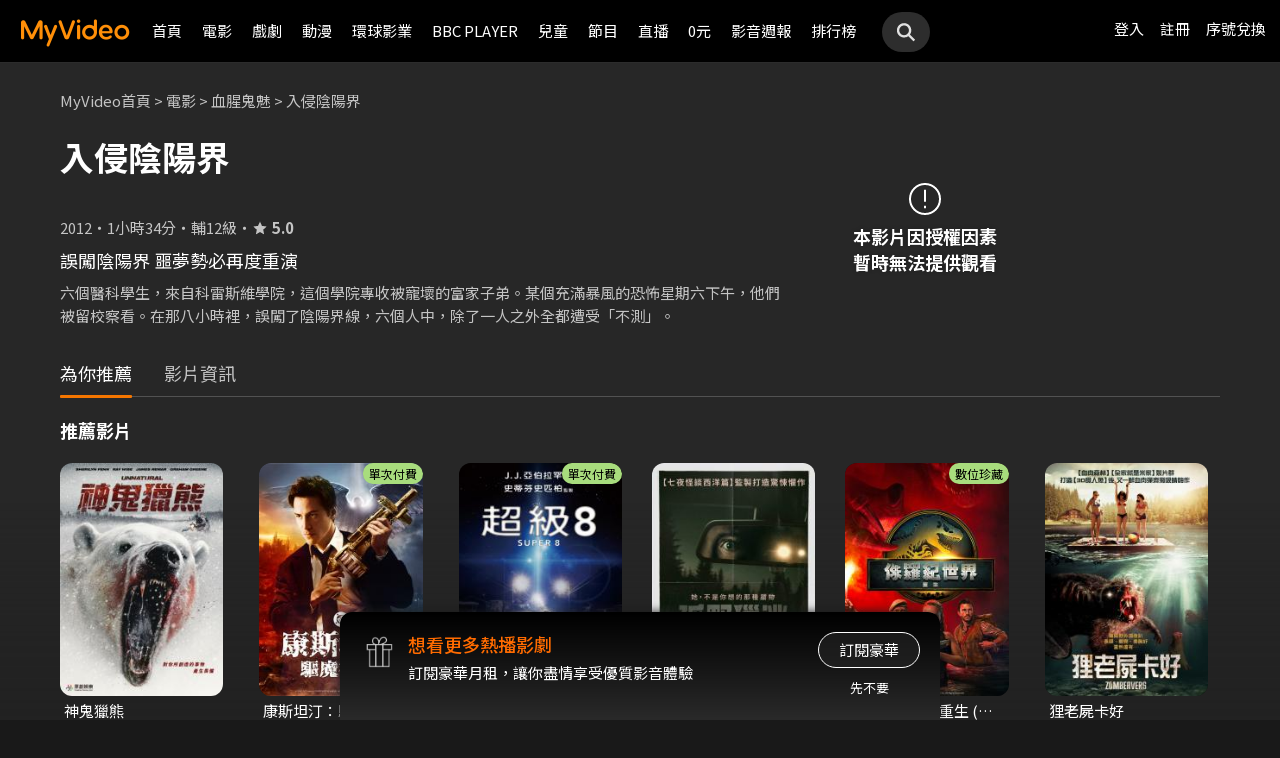

--- FILE ---
content_type: text/css
request_url: https://myvideo.net.tw/static/css/RWD/popUp.css?PatchDate=20260115
body_size: 1985
content:
.popUp {
    position: fixed;
    top: 0;
    left: 0;
    width: 100vw;
    height: 100vh;
    background-color: rgba(var(--color-rgb-black), 0.7);
    z-index: 1030;
    display: none;
}
.popUp .popUpBox {
    background-color: var(--color-gray-15);
    box-shadow: 0px 0px 20px rgba(var(--color-rgb-black), 0.5);
    border-radius: 20px;
    width: calc(100% - 32px);
    padding: 32px 24px 20px;
    box-sizing: border-box;
    position: fixed;
    left: 16px;
    top: calc(50% - 240px);
}
.popUp#changePassword .popUpBox {
    top: 50%;
    transform: translateY(-50%);
    -webkit-transform: translateY(-50%);
    -moz-transform: translateY(-50%);
    -ms-transform: translateY(-50%);
    -o-transform: translateY(-50%);
}
.popUp .popUpBox content ,
.popUp .popUpBox .popUpBoxContent{
    margin-bottom: 32px;
    display: block;
    text-align: center;
}
/* 避免有的popup尚未改到，先將兩個class都保留 */
.popUp .popUpBox h1,
.popUp .popUpBox .title {
    /* font-size: 22px;
    line-height: 31px;
    margin-bottom: 20px; */
    font-weight: normal;
    font-size: 24px;
    line-height: 35px;
    margin-bottom: 16px;
    color: var(--color-white);
}
.popUp .popUpBox h2,
.popUp .popUpBox .subTitle {
    font-size: 22px;
    font-weight: normal;
    margin-bottom: 22px;
}
.popUp .popUpBox p {
    font-size: 15px;
    line-height: 23px;
    color: var(--color-white);
}
.popUp .popUpBox p > strong {
    color: var(--color-orange-1);
}
.popUp .popUpBox .socialIcon {
    text-align: center;
    margin-top: 16px;
}
.popUp .popUpBox .socialIcon a {
    display: inline-block;
    vertical-align: top;
    margin: 0 15px;
}
.popUp .popUpBox .socialIcon a img {
    width: 52px;
    display: block;
    margin-bottom: 8px;
}
.popUp .popUpBox .alignLeft {
    text-align: left;
}

.popUp .popUpBox .countDown {
    margin-top: 20px;
}

.popUp .popUpBox .countDown .counting {
    color: var(--color-gray-6);
}

.popUp .popUpBox .countDown .counting a {
    color: var(--color-orange-1);
}
/* 步驟 */
.popUp .popUpBox .stepBox {
    display: flex;
    padding: 0 12px;
    margin-top: 32px;
    -webkit-align-items: flex-start;
            align-items: flex-start;
        -webkit-justify-content: center;
                justify-content: center;
}
.popUp .popUpBox .stepBox .line {
    width: 40px;
    height: 1px;
    background-color: var(--color-white);
    margin-top: 30px;
}
.popUp .popUpBox .step {
    font-size: 14px;
}
.popUp .popUpBox .step * {
    font-size: inherit;
}
.popUp .popUpBox .step .imgWrap {
    width: 60px;
    height: 60px;
    margin: 0 auto 8px;
}
/* 步驟 end*/
.popUp .popUpBox .btnBox {
    text-align: center;
}
.popUp .popUpBox .btn {
    margin-bottom: 8px;
}

.popUp .popUpBox .btnBox.btnBoxRwd .btn {
    width: 100%;
    height: 36px;
    line-height: 36px;
    font-size: 15px;
    padding: 0 20px;
    margin: 0 auto 12px;
    min-width: auto;
}

.popUp .popUpBox .btn {
    margin-bottom: 8px;
}

.popUp .popUpBox .btn, .btnPupUpOpen {
	cursor: pointer;
}
.popUp.static {
    position: static;
    width: auto;
    height: auto;
    background-color: transparent;
    display: block;
}
.popUp.static .popUpBox {
    box-shadow: none;
    position: static;
    margin: 70px auto;
}
.popUp .popUpBox .inputBox input {
    background: #3F3F3F;
    border: 1px solid #4A4A4A;
    box-sizing: border-box;
    border-radius: 25px;
    height: 36px;
    line-height: 36px;
    padding: 0 16px;
    color: var(--color-white);
    width: 100%;
}

.popUp .popUpBox .alignLeft .inputBlock p.notice {
    font-weight: 400;
    font-size: 12px;
    line-height: 18px;
    padding: 0 16px;
    color: var(--color-gray-6);
    margin-top: 4px;
    margin-bottom: 0;
}

/* Chrome, Safari, Edge, Opera */
input::-webkit-outer-spin-button,
input::-webkit-inner-spin-button {
  -webkit-appearance: none;
  margin: 0;
}

/* Firefox */
input[type=number] {
  -moz-appearance: textfield;
}
.popUp .popUpBox .inputBox input:focus {
    outline-style: none;
    border: solid 1px #5a5a5a;
}

.popUp .popUpBox .inputBox input.error {
    border: 1px solid var(--color-warning);
}

.popUp .popUpBox .inputBox .inputError {
    margin-top: 4px;
}
.popUp .popUpBox .inputBox .inputErrorIcon {
    width: 16px;
    height: 16px;
    display: inline-block;
    margin-right: 8px;
    position: relative;
    top: 2px;
    margin-left: 16px;
}

@media screen and (min-width: 768px) {
    .popUp .popUpBox h1,
    .popUp .popUpBox .title {
        font-size: 34px;
        line-height: 49px;
    }
    .popUp .popUpBox content ,
    .popUp .popUpBox .popUpBoxContent{
        margin-bottom: 40px;
    }
    .popUp .popUpBox p {
        font-size: 18px;
        line-height: 36px;
    }
    .popUp .popUpBox {
        width: 614px;
        left: calc(50% - 307px);
        padding: 52px 92px;
    }
    .popUp .popUpBox .btnBox.btnBoxRwd .btn {
        width: auto;
        height: 45px;
        font-size: 15px;
        line-height: 45px;
        padding: 0 24px;
        margin: 0 15px;
    }
    .popUp .popUpBox .socialIcon {
        margin-top: 32px;
    }
    .popUp .popUpBox .socialIcon a img {
        width: 60px;
        display: block;
    }
    .popUp .popUpBox .inputBlock h4 {
        padding: 0 16px;
    }
    .popUp .popUpBox .step {
        font-size: 15px;
    }
}
@media screen and (min-width: 1024px) {
    .popUp .popUpBox .title {
        font-size: 34px;
        line-height: 48px;
    }
	.popUp .popUpBox {
        width: 760px;
        left: calc(50% - 380px);
        padding: 56px 130px;
    }
    .popUp .popUpBox content ,
    .popUp .popUpBox .popUpBoxContent{
        margin-bottom: 46px;
    }
    .popUp .popUpBox .inputBox input {
        height: 45px;
        line-height: 45px;
        padding: 0 24px;
        color: var(--color-white);
        width: 100%;
    }
    .popUp .popUpBox .inputBlock h4 {
        padding: 0 24px;
    }
    .popUp .popUpBox .alignLeft .inputBlock p.notice {
        padding: 0 24px;
    }
    .popUp .popUpBox h2,
    .popUp .popUpBox .subTitle {
        margin-bottom: 20px;
        font-size: 34px;
    }    
    /* .popUp .popUpBox p {
        font-size: 18px;
        line-height: 1.4;
    }     */
    .popUp .popUpBox .btnBox.btnBoxRwd .btn {
        height: 50px;
        line-height: 50px;
        font-size: 18px;
    }
}


/* NEW PopUp */
.popUp.base .popUpBox input,
.popUp.base .popUpBox textarea {
    font-size: initial;
}
.popUp.base .popUpBox {
    width: 288px;
    padding: 32px 24px;
    top: 50%;
    left: 50%;
    transform: translate(-50%, -50%);
    -webkit-transform: translate(-50%, -50%);
    -moz-transform: translate(-50%, -50%);
    -ms-transform: translate(-50%, -50%);
    -o-transform: translate(-50%, -50%);
    border-radius: 20px;
    text-align: center;
    background-color: var(--color-gray-15);
    -webkit-box-shadow: 0 0 20px rgba(var(--color-rgb-black), 0.5);
    box-shadow: 0 0 20px rgba(var(--color-rgb-black), 0.5);
}
.popUp.base .popUpBox h2,
.popUp.base .popUpBox .title {
    font-size: 24px;
    line-height: 35px;
    font-weight: normal;
    margin-bottom: 16px;
    text-align: center;
}

.popUp.base .popUpBox p {
    font-size: 15px;
    line-height: 23px;
}
.popUp.base .btnBox.orderReverse{
    display: flex;
    flex-wrap: wrap;
}
.popUp.base .btnBox.orderReverse button:first-child{
    order: 5;
}
.popUp.base .popUpBox .inputBlock {
    text-align: left;
    margin-top: 24px;
}
.popUp.base .popUpBox .inputBlock .inputName {
    color: var(--color-gray-7);
    font-weight: normal;
    font-size: 13px;
    line-height: 19px;
    text-align: left;
    padding: 0 24px;
}
.popUp.base .popUpBox .inputBox input {
    width: 100%;
    height: 37px;
    line-height: 37px;
    box-sizing: border-box;
    border-radius: 25px;
    padding: 8px 24px;
    font-size: initial;
    /* font-size: 14px; */
    line-height: 20px;
    font-weight: normal;
    background: var(--color-gray-3);
    border: 1px solid var(--color-gray-3);
    color: var(--color-white);
}
.popUp.base .popUpBox .inputBox input::placeholder{
    color: var(--color-gray-6);
    font-size: 14px;
}
.popUp.base .popUpBox .inputBox input.error {
    border: 1px solid var(--color-warning);
}
.popUp.base .popUpBox .inputBox input.error ~ .inputError {
    font-size: 0;
    padding-left: 19px;
    display: flex;
    align-items: center;
}
.popUp.base .popUpBox .inputBox input.error ~ .inputError i {
    width: 16px;
    height: 16px;
    margin-right: 4px;
    display: flex;
}
.popUp.base .popUpBox .inputBox input.error ~ .inputError i img {
    width: 100%;
    height: auto;
    display: block;
}
.popUp.base .popUpBox .inputBox input.error ~ .inputError span.inputErrorMsg {
    font-weight: normal;
    font-size: 13px;
    line-height: 19px;
    color: var(--color-white);
    display: inline;
}
.popUp.base .popUpBox .countDown {
    margin-top: 20px;
    font-weight: normal;
    font-size: 13px;
    line-height: 20px;
    text-align: center;
}
.popUp.base .popUpBox .countDown p {
    color: var(--color-white);
    font-size: 13px;
    line-height: 20px;
    display: inline;
    margin-right: 8px;
}

.popUp.base .popUpBox .countDown .counting {
    color: var(--color-gray-6);
}

.popUp.base .popUpBox .countDown .counting a {
    color: var(--color-orange-1);
    cursor: pointer;
}
.popUp.base .popUpBox .countDown .counting a:hover {
    color: var(--color-orange-2);
}

@media screen and (min-width: 768px) {
    .popUp.base .popUpBox {
        width: 614px;
        padding: 52px 92px;
    }
    .popUp.base .popUpBox h2,
    .popUp.base .popUpBox .title {
        font-size: 34px;
        line-height: 50px;
        margin-bottom: 20px;
    }
    .popUp.base .popUpBox p {
        font-size: 18px;
        line-height: 36px;
    }
    .popUp.base .btnBox.orderReverse{
        display: block;
    }
    .popUp.base .popUpBox .inputBlock {
        margin-top: 28px;
    }
    .popUp.base .popUpBox .inputBlock .inputName {
        font-size: 15px;
        line-height: 22px;
    }
    .popUp.base .popUpBox .inputBox input {
        height: 46px;
        line-height: 46px;
        padding: 12px 24px;
        font-size: 15px;
        line-height: 22px;
    }
    .popUp.base .popUpBox .inputBox input::placeholder{
        font-size: 15px;
    }
    .popUp.base .popUpBox .inputBox input.error ~ .inputError {
        padding-left: 24px;
    }
    .popUp.base .popUpBox .countDown,
    .popUp.base .popUpBox .countDown p {
        font-size: 15px;
        line-height: 23px;
    }
}

@media screen and (min-width: 1024px) {
    .popUp.base .popUpBox {
        width: 760px;
        padding: 56px 130px;
    }
}

/* Payment Method */
.popUp.paymentMethod .popUpBox::-webkit-scrollbar {
  width: 4px;
}
.popUp.paymentMethod .popUpBox::-webkit-scrollbar-track {
  background: transparent;
}
.popUp.paymentMethod .popUpBox::-webkit-scrollbar-thumb {
  background-color: var(--color-gray-4);
  border-radius: 4px;
}
.popUp.paymentMethod .popUpBox {
    width: calc(100% - 64px);
    max-width: 480px;
    max-height: 100vh;
    overflow-y: auto;
}
@media screen and (min-width: 768px) {
    .popUp.paymentMethod .popUpBox {
        padding: 40px;
    }
}
@media screen and (min-width: 1200px) {
    .popUp.paymentMethod .popUpBox {
        max-width: 512px;
        padding: 56px;
    }
}
.popUp.paymentMethod .popUpBox h2 {
    font-size: 24px;
    line-height: 33.6px;
    margin-bottom: 24px;
}
@media screen and (min-width: 768px) {
    .popUp.paymentMethod .popUpBox h2 {
        font-size: 34px;
        line-height: 47.6px;
        margin-bottom: 32px;
    }
}
.popUp.paymentMethod .popUpBox .btnBox .btn {
    margin: auto 10px;
    width: 100px;
}
@media screen and (min-width: 768px) {
    .popUp.paymentMethod .popUpBox .btnBox .btn {
        width: 108px;
    }
}
@media screen and (min-width: 1200px) {
    .popUp.paymentMethod .popUpBox .btnBox .btn {
        width: 120px;
    }
}
@media screen and (min-width: 768px) {
    .popUp.paymentMethod .popUpBox .popUpBoxContent {
        margin-bottom: 32px;
    }
}
@media screen and (min-width: 1200px) {
    .popUp.paymentMethod .popUpBox .popUpBoxContent {
        margin-bottom: 48px;
    }
}

--- FILE ---
content_type: text/css
request_url: https://myvideo.net.tw/static/css/RWD/style_header_dropdown_menu.css?PatchDate=20260115
body_size: 1697
content:
@media screen and (min-width: 1024px) {
  header nav .memberArea .title {
    display: -webkit-inline-box;
    display: -ms-inline-flexbox;
    display: inline-flex;
    -webkit-box-align: center;
    -ms-flex-align: center;
    align-items: center;
  }
}
header nav.active{
  height: -webkit-fill-available;
  padding-bottom: 64px;
}
header nav .memberArea .title .avatar {
  -webkit-box-flex: 0;
  -ms-flex: 0 0 auto;
  flex: 0 0 auto;
  display: block;
  width: 30px;
  height: 30px;
  /*margin-right: 10px;*/
  margin-right: 6px; 
}
header nav .memberArea .title .avatar img {
  vertical-align: top;
}
header nav .memberArea .title .nickname {
  display: block;
  /*width: 100%;*/
  height: 100%;
}
header nav .memberArea ul li {
  /*margin: 10px 16px;*/
  /*font-size: 15px;*/
  /*line-height: 21px;*/
}
@media screen and (min-width: 1024px) {
  header nav .memberArea ul li {
    /*margin: 0;*/
    /*padding: 10px 14px;*/
  }
}
header nav .memberArea ul.subAccount li {
  font-size: 12px;
  line-height: 20px;
}
@media screen and (min-width: 1024px) {
  header nav .memberArea ul.member {
    border-top: 1px solid var(--color-gray-3);
  }
}
@media screen and (min-width: 1024px) {
  header nav .memberArea ul.news li {
    /*padding: 10px 14px;*/
  }
}
header nav .memberAreaGroupBox {
  /*margin-top: 12px;*/
  padding: 20px;
  border-bottom: 1px solid var(--color-gray-3);
  background-color: var(--color-gray-2);

}
@media screen and (min-width: 1024px) {
  header nav .memberAreaGroupBox {
    /*margin-top: 5px;*/
  }
}
header nav .memberAreaGroupBox .groupBoxHeader {
  margin: 0 0px 11px;
  font-size: 13px;
  line-height: 30px;
  vertical-align: middle;
}
.groupBoxHeader img{
  width: 18px;
}
@media screen and (min-width: 1024px) {
  header nav .memberAreaGroupBox .groupBoxHeader {
    display: -webkit-box;
    display: -ms-flexbox;
    display: flex;
    -webkit-box-pack: justify;
    -ms-flex-pack: justify;
    justify-content: space-between;
    -webkit-box-align: center;
    -ms-flex-align: center;
    align-items: center;
    /*margin: 0 20px 5px;*/
  }
}
header nav .memberAreaGroupBox .groupBoxHeaderTitle {
  font-size: 15px;
  color: var(--color-gray-6);
  line-height: 22.2px;
}
.iconWrap{
  display: flex;
  align-items: center;
}
header nav .memberArea .memberAreaGroup .menuItemNewTag{
  background-color: var(--color-orange-1);
	padding: 1px 8px;
	border-radius: 12px 12px 0px 12px;
	color: var(--color-white);
  font-size: 12px;
	line-height: 1.5;
  margin-right: 4px;
  cursor: default;
}
.edit_icon{
  width: 18px;
  height: 18px;
  background: url("../../images/RWD/landing/edit_icon_g.png");
  background-size: cover;
  display: block;
}
.edit_icon:hover{
  background-image: url("../../images/RWD/landing/edit_icon_g_hover.png");
}
@media screen and (min-width: 1024px) {
  header nav .memberAreaGroupBox .groupBoxHeaderTitle {
    line-height: 17px;
  }
}
@media screen and (min-width: 1024px) {
  header nav .memberAreaGroupBox .groupBoxHeader a {
    font-size: 13px;
    line-height: 19px;
    color: var(--color-orange-1);
  }
}
@media screen and (min-width: 1024px) {
  header nav .memberAreaGroupBox .groupBoxHeader a:hover {
    color: var(--color-white);
  }
}
header nav .memberAreaGroupBox .groupBoxHeaderUser {
  display: -webkit-box;
  display: -ms-flexbox;
  display: flex;
  -webkit-box-align: center;
  -ms-flex-align: center;
  align-items: center;
  margin-top: 5px;
}
header nav .memberAreaGroupBox .groupBoxHeaderUser .avatar {
  -webkit-box-flex: 0;
  -ms-flex: 0 0 auto;
  flex: 0 0 auto;
  display: block;
  width: 30px;
  margin-right: 10px;
}
header nav .memberAreaGroupBox .groupBoxHeaderUser .avatar img {
  vertical-align: top;
}
header nav .memberAreaGroupBox .groupBoxHeaderUser .nickname {
  display: block;
  height: auto;
}
header nav .memberAreaGroupBox .subAccount li {
  font-size: 12px;
  line-height: 20px;
}
header nav .memberAreaGroupBox .subAccounts {
  /*margin-bottom: 10px;*/
}
.subAccounts ul{
  display: flex;
}
header nav ul li.subAccountsItem{
  margin:0 16px 0 0;
}
.subAccountsItem figure{
  width: 48px;
  height: 48px;
}
.subAccountsItem .nickname{
  padding-top: 4px;
  color: var(--color-gray-6);
  font-weight: 400;
  font-size: 14px;
  text-align: center;
  white-space: nowrap;
  overflow: hidden;
  width: 48px;
}
header nav .memberAreaGroupBox .subAccounts ul .subAccountsItem + .subAccountsItem {
  /*margin-top: 10px;*/
}
header nav .memberAreaGroupBox .subAccounts ul li {
  /*padding: 0 20px;*/
}
header nav .memberAreaGroupBox .subAccounts ul li.subAccountsItem a {
  /*display: -webkit-box;*/
  /*display: -ms-flexbox;*/
  /*display: flex;*/
  /*-webkit-box-align: center;*/
  /*-ms-flex-align: center;*/
  /*align-items: center;*/
}
header nav .memberAreaGroupBox .subAccounts ul li.subAccountsItem a:hover .nickname {
  color: var(--color-orange-2);
}
header nav .memberAreaGroupBox .subAccounts ul li.subAccountsItem a span {
  -webkit-box-flex: 0;
  -ms-flex: 0 0 auto;
  flex: 0 0 auto;
  float: none;
  display: block;
  width: auto;
  height: auto;
  margin: 0;
  border-radius: 0;
  line-height: 30px;
  vertical-align: middle;
}
header nav .memberAreaGroupBox .subAccounts ul li.subAccountsItem a span.avatar {
  width: 30px;
  height: 30px;
  margin-right: 10px;
  -webkit-box-sizing: border-box;
  box-sizing: border-box;
}
header nav .memberAreaGroupBox .subAccounts ul li.subAccountsItem a span.avatar img {
  vertical-align: top;
}
header nav .memberAreaGroupBox .subAccounts ul li.subAccountsItem a span.nickname {
  font-size: 13px;
}
header nav .memberAreaGroupBox .subAccounts ul li.subAccountsItem.add a span.avatar {
  border: 1px solid var(--color-gray-7);
  line-height: 28px;
  vertical-align: middle;
}
header nav .memberAreaGroupBox .subAccounts ul li.subAccountsItem.add a span.avatar .addIcon {
  display: inline-block;
  width: 9px;
  height: 9px;
}
header nav .memberAreaGroupBox .subAccounts ul li.subAccountsItem.add a span.avatar .addIcon img {
  vertical-align: top;
}
header nav .historyArea li,
header nav .sign li{
  /* padding: 8px 20px; */
  /*line-height: 21px;*/
  font-size: 14px;
}
header nav .news li{
  font-size: 14px;
}

@media screen and (min-width: 1024px) {
  header nav .news li{
    font-size: 15px;
  }
  
  header nav .historyArea li,
  header nav .sign li {
    margin: 0;
    padding: 10px 20px;
    font-size: 15px;
  }
  header nav .history li{
    font-size: 15px;
    padding: 0;
  }
}
header nav .logout {
  position: static;
  /*margin: 16px;*/
  font-size: 15px;
  padding: 8px 20px;
  font-weight: 400;
  font-size: 14px;
  /*line-height: 18px;*/
  /*text-align: center;*/
}
@media screen and (min-width: 1024px) {
  header nav .logout {
    margin: 0;
    padding: 10px 14px;
    font-size: 15px;
    background-color: var(--color-gray-2);
  }
}
@media screen and (min-width: 1024px) {
  header nav .logout.padMobi {
    display: none;
  }
}

/* KIDS */
header.kidsHeader .hdGroup #kidsLogo {
  display: inline-block;
  vertical-align: middle;
  height: 20px;
  width: auto;
  margin: 8px 0 9px 16px;
}
header.kidsHeader .hdGroup #kidsLogo+span {
  display: none;
  font-weight: bold;
  margin-left: 4px;
}

@media screen and (min-width: 768px) {
  header.kidsHeader .hdGroup #kidsLogo+span {
    display: inline-block;
  }
}

@media screen and (min-width: 1024px) {
  header.kidsHeader .hdGroup #kidsLogo {
    height: 28px;
    margin: 13px 0 16px;
  }
}
header.kidsHeader .depart {
  display: none;
}
@media screen and (min-width: 1024px) {
  header.kidsHeader .depart {
    display: inline-block;
  }
}
header.kidsHeader .depart ul {
  display: none;
}
header.kidsHeader .lightHeaderBox .hdGroup,
header.kidsHeader .lightHeaderBox .hdGroup .linkArea {
  display: block;
  margin-top: 3px;
}
header.kidsHeader .lightHeaderBox .hdGroup .linkArea {
  display: block;
  margin-right: 8px;
}

/* header.kidsHeader .lightHeaderBox .hdGroup .linkService {
  display: inline-block;
  vertical-align: middle;
}
header.kidsHeader .lightHeaderBox .hdGroup .linkService li {
  margin-left: 8px;
} */

/* header.kidsHeader + main,
#reactRenderTargetHeader ~ main{
  margin-top: 40px;
  padding-bottom: 60px;
} */

main.kids{
  margin-top: 40px;
}
@media screen and (min-width: 1024px) {
  main.kids{
    margin-top: 0px;
  }
}

@media screen and (min-width: 768px) {
  /* header.kidsHeader .lightHeaderBox .hdGroup .linkService li {
    margin-left: 20px;
  } */
  header.kidsHeader .lightHeaderBox .hdGroup .linkArea {
    margin-right: 16px;
  }
}
@media screen and (min-width: 1024px) {
  /* header.kidsHeader + main {
    margin-top: 0;
  } */
  header.kidsHeader .lightHeaderBox .hdGroup {
      display: inline-flex;
      align-items: center;
  }
  header.kidsHeader .lightHeaderBox .hdGroup .linkArea {
    display: none;
    margin-right: 0;
  }
}

/* 黑卡&登記抽 */
.memberEventWrap{
  height: 36px;
  background-color: var(--color-gray-3);
  border-radius: 0px 0px 12px 12px;
  padding: 8px 12px 8px 16px;
  box-sizing: border-box;
  display: block;
}
.memberEventWrap:hover{
  color: var(--color-white);
  background-color: var(--color-gray-5);
}
.memberEventWrap.eventBC{
  height: 48px;
  background-color: var(--color-gold-2);
  background-image: url(../../images/RWD/bg_blackCard_cta.png);
  background-position: left center;
  background-size: auto 100%;
}
.memberEventWrap.eventBC:hover{
  background-color: var(--color-gold-1);
}
.memberEventWrap .eventContent{
  height: 100%;
  display: flex;
  align-items: center;
  justify-content: space-between;
}
.memberEventWrap .eventTag{
  width: 32px;
  height: 32px;
  background-color: var(--color-black);
  margin-right: 8px;
  border-radius: 4px;
  font-size: 12px;
  font-weight: 400;
  line-height: 14px;
  align-items: center;
  text-align: center;
  display: none;
}
.memberEventWrap.eventBC .eventTag{
  display: flex;
}
.memberEventWrap .eventTitle{
  width: 100%;
  background-image: url(../../images/RWD/icon_arrow_right_20_w.svg);
  background-position: center right;
  background-repeat: no-repeat;
  background-size: 16px 16px;
  padding-right: 20px;
  font-size: 13px;
  line-height: 18px;
  text-overflow: ellipsis;
  overflow: hidden;
  display: -webkit-box;
  -webkit-box-orient: vertical;
  -webkit-line-clamp: 1;
  flex: 1 0 0;
}
.memberUser .inlineBCTag{
  margin-left: 4px;
}
@media screen and (min-width: 768px){
  .memberEventWrap{
    height: 40px;
  }
  .memberEventWrap .eventTag{
    margin-right: 12px;
  }
  .memberEventWrap .eventTitle{
    font-size: 14px;
    line-height: 20px;
  }
}

/* 維持內容最低高度 */
.mainContent.minHeight{
    min-height: calc(100vh - 84px - 610px);
}
@media screen and (min-width: 768px){
  .mainContent.minHeight{
      min-height: calc(100vh - 84px - 501px);
  }
}
@media screen and (min-width: 1024px){
  .mainContent.minHeight{
      min-height: calc(100vh - 63px - 349px);
  }
}